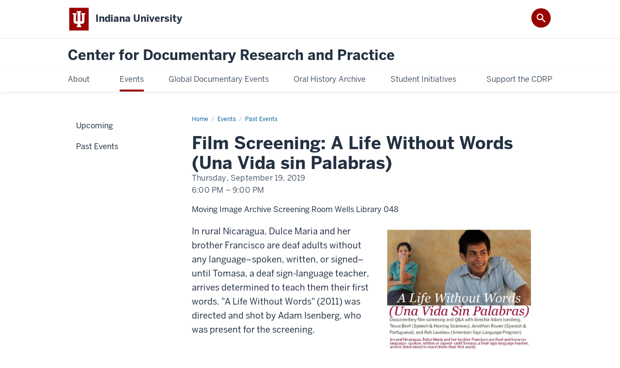

--- FILE ---
content_type: text/html; charset=UTF-8
request_url: https://cdrp.indiana.edu/events/past-events/life-without-words.html
body_size: 5433
content:
<!DOCTYPE HTML><html class="no-js ie9" itemscope="itemscope" itemtype="http://schema.org/Webpage" lang="en-US"><head prefix="og: http://ogp.me/ns# profile: http://ogp.me/ns/profile# article: http://ogp.me/ns/article#"><meta charset="utf-8"/><meta content="width=device-width, initial-scale=1.0" name="viewport"/><title>Film Screening: A Life Without Words (Una Vida sin Palabras): Past Events: Events: Center for Documentary Research and Practice: Indiana University</title><meta content="646b1e61814f4e1035aaf7a3c18c9036" name="id"/><meta content="Film Screening: A Life Without Words (Una Vida sin Palabras)" name="description"/><meta content="IE=edge" http-equiv="X-UA-Compatible"/><link href="https://assets.iu.edu/favicon.ico" rel="shortcut icon" type="image/x-icon"/><!-- Canonical URL --><link href="https://cdrp.indiana.edu/events/past-events/life-without-words.html" itemprop="url" rel="canonical"/><meta content="Film Screening: A Life Without Words (Una Vida sin Palabras)" property="og:description"/><meta content="https://cdrp.indiana.edu/events/past-events/life-without-words.html" property="og:url"/><meta content="Center for Documentary Research and Practice" property="og:site_name"/><meta content="en_US" property="og:locale"/><meta content="IU.Center.for.Documentary" property="og:app_id"/><meta content="website" property="og:type"/><meta content="Film Screening: A Life Without Words (Una Vida sin Palabras)" name="twitter:description"/><meta content="@IU_CDRP" name="twitter:site"/><meta content="@IU_CDRP" name="twitter:creator"/><meta content="summary_large_image" name="twitter:card"/><meta content="Film Screening: A Life Without Words (Una Vida sin Palabras)" itemprop="name"/><meta content="Film Screening: A Life Without Words (Una Vida sin Palabras)" itemprop="description"/>
                        	
		    
                        
            
                                        <!--Adapted for Site Kube--><link as="font" crossorigin="" href="https://fonts.iu.edu/fonts/benton-sans-regular.woff" rel="preload" type="font/woff2"/>
<link as="font" crossorigin="" href="https://fonts.iu.edu/fonts/benton-sans-bold.woff" rel="preload" type="font/woff2"/>
<link rel="preconnect" href="https://fonts.iu.edu" crossorigin=""/>
<link rel="dns-prefetch" href="https://fonts.iu.edu"/>
<link rel="stylesheet" type="text/css" href="//fonts.iu.edu/style.css?family=BentonSans:regular,bold|BentonSansCond:regular,bold|GeorgiaPro:regular|BentonSansLight:regular"/>
<link rel="stylesheet" href="//assets.iu.edu/web/fonts/icon-font.css?2024-03-07" media="screen"/>
<link rel="stylesheet" href="//assets.iu.edu/web/3.3.x/css/iu-framework.min.css?2024-09-05"/>
<link rel="stylesheet" href="//assets.iu.edu/brand/3.3.x/brand.min.css?2023-07-13"/>
<link rel="stylesheet" href="//assets.iu.edu/search/3.3.x/search.min.css?2022-06-02"/>
<script src="//assets.iu.edu/web/1.5/libs/modernizr.min.js"></script><!--END: Adapted for Site Kube-->
<!-- <link rel="stylesheet" href="https://assets.iu.edu/web/rivet/1.x/form-only.min.css" media="screen" /> -->
<link href="/_assets/css/site.css" rel="stylesheet" type="text/css" />
    
                            
        <script src="https://assets.iu.edu/web/1.5/libs/modernizr.min.js"></script>	
    	
            <script>	
                window.dataLayer = window.dataLayer || []; 	
                	
                	
                document.addEventListener('readystatechange', function() {	
                    if (document.readyState === 'interactive') {	
                        let pageMetaDataReported	
          	
                        for (var obj of window.dataLayer) {	
                            if (Object.values(obj).includes('pageMetaData')) {	
                                pageMetaDataReported = true	
                            }	
                        }	
                    	
                        if (!pageMetaDataReported) {	
                            window.dataLayer.push({	
                                'event': 'iu_pageMetaData',	
                                'campus_name': 'IU',	
                                'site_name': 'Center for Documentary Research and Practice'	
                            })	
                        }	
                    }	
                })	
            </script>	
            <script>    	
                            	
                document.addEventListener('click', function handleNavigationClicks(event) {	
                     var clickOnMobileNav =  event.target.closest('.mobile.off-canvas-list > ul > li > a') 	
                    var clickOnMobileNavMenu = event.target.closest('.mobile.off-canvas-list > ul > li.has-children > ul > li > a')	
                    var clickOnMainNav = event.target.closest('nav.main > ul > li > a')	
                    var clickOnMenu = event.target.closest('nav.main .children > li > a')	
      	
                    if (!clickOnMainNav && !clickOnMenu && !clickOnMobileNavMenu && !clickOnMobileNav) {	
                        return	
                    }	
      	
                    if (clickOnMainNav) {    	
                        window.dataLayer.push({	
                          'event': 'iu_click_header_nav',	
                          'element_text': clickOnMainNav.innerText.trim()	
                        })	
                    } else if (clickOnMobileNav) {	
                        window.dataLayer.push({	
                          'event': 'iu_click_header_nav',	
                          'element_text': clickOnMobileNav.innerText.trim()	
                        })	
                    } else if (clickOnMenu) {	
                        window.dataLayer.push({	
                          'event': 'iu_click_header_menu',	
                          'element_text': clickOnMenu.innerText.trim()	
                        })	
                    } else if (clickOnMobileNavMenu) {	
                        window.dataLayer.push({	
                          'event': 'iu_click_header_menu',	
                          'element_text': clickOnMobileNavMenu.innerText.trim()	
                        })	
                    }	
                })	
            </script>	
            	
                        
            
                                         <!-- Google tag (gtag.js) -->
<script async="async" src="https://www.googletagmanager.com/gtag/js?id=G-NH01TWQVGW"></script>
<script>
let hostname = location.hostname;
if(hostname == 'cdrp.indiana.edu' || hostname == 'cdrp.mediaschool.indiana.edu'){
  window.dataLayer = window.dataLayer || [];
  function gtag(){dataLayer.push(arguments);}
  gtag('js', new Date());

  gtag('config', 'G-NH01TWQVGW');
}
else{}
</script>    
                            
        </head><body class="mahogany no-banner no-page-title landmarks">
                        	
		    
                        
            
                                             
                            
        <header id="header">
                        	
		    
                        
            
                                        <div id="skipnav">
<ul>
<li><a href="#content">Skip to Content</a></li>
<li><a href="#nav-main">Skip to Main Navigation</a></li>
<li><a href="#search">Skip to Search</a></li>
</ul>
<hr /></div>    
                            
        
            
            
                                <div class="iu" id="branding-bar" itemscope="itemscope" itemtype="http://schema.org/CollegeOrUniversity">
    <div class="row pad">
			<img alt="" src="//assets.iu.edu/brand/3.3.x/trident-large.png"/>
			<p id="iu-campus">
				<a href="http://www.iu.edu" title="Indiana University">
					<span class="show-on-desktop" id="campus-name" itemprop="name">Indiana University</span>
					<span class="show-on-tablet" itemprop="name">Indiana University</span>
					<span class="show-on-mobile" itemprop="name">IU</span>
				</a>
			</p>
	</div>
</div>    
                       
        
            
            
                                <system-region name="DEFAULT">
    
    
    <div id="toggles">
    <div class="row pad">
        <a aria-controls="search" aria-expanded="false" class="button search-toggle" href="../search"><img alt="Open Search" src="//assets.iu.edu/search/3.x/search.png"/></a>
    </div>
</div>

<div aria-hidden="true" class="search-box" id="search" role="search"></div>
</system-region>    
                       
        
                                
          
    
                    
        
    
        <div id="offCanvas" class="hide-for-large" role="navigation" aria-label="Mobile">
<button class="menu-toggle button hide-for-large" data-toggle="iu-menu">Menu</button><div id="iu-menu" class="off-canvas position-right off-canvas-items" data-off-canvas="" data-position="right"><div class="mobile off-canvas-list" itemscope="itemscope" itemtype="http://schema.org/SiteNavigationElement"><ul>
<li class="has-children">
<a href="https://cdrp.indiana.edu/about/index.html" itemprop="url"><span itemprop="name">About</span></a><ul class="children">
<li><a href="https://cdrp.indiana.edu/about/contact.html" itemprop="url"><span itemprop="name">Contact Us</span></a></li>
<li><a href="https://cdrp.indiana.edu/about/mission.html" itemprop="url"><span itemprop="name">Mission</span></a></li>
<li class="has-children">
<a href="https://cdrp.indiana.edu/about/people/index.html" itemprop="url"><span itemprop="name">People</span></a><ul class="children">
<li><a href="https://cdrp.indiana.edu/about/people/staff.html" itemprop="url"><span itemprop="name">Staff</span></a></li>
<li><a href="https://cdrp.indiana.edu/about/people/advisory-board.html" itemprop="url"><span itemprop="name">Advisory Board</span></a></li>
</ul>
</li>
</ul>
</li>
<li class="has-children">
<a href="https://cdrp.indiana.edu/events/index.html" itemprop="url"><span itemprop="name">Events</span></a><ul class="children">
<li><a href="https://cdrp.indiana.edu/events/upcoming.html" itemprop="url"><span itemprop="name">Upcoming</span></a></li>
<li><a href="https://cdrp.indiana.edu/events/past-events/index.html" itemprop="url"><span itemprop="name">Past Events</span></a></li>
</ul>
</li>
<li><a href="https://cdrp.indiana.edu/global-documentary-events/index.html" itemprop="url"><span itemprop="name">Global Documentary Events</span></a></li>
<li class="has-children">
<a href="https://cdrp.indiana.edu/oral-history-archive/index.html" itemprop="url"><span itemprop="name">Oral History Archive</span></a><ul class="children">
<li class="has-children">
<a href="https://cdrp.indiana.edu/oral-history-archive/exhibits/index.html" itemprop="url"><span itemprop="name">Exhibits</span></a><ul class="children"><li class="has-children">
<a href="https://cdrp.indiana.edu/oral-history-archive/exhibits/exhibits_past_in_the_present/index.html" itemprop="url"><span itemprop="name">Past in the Present at IU</span></a><ul class="children">
<li><a href="https://cdrp.indiana.edu/oral-history-archive/exhibits/exhibits_past_in_the_present/audio-clips/index.html" itemprop="url"><span itemprop="name">Folder Name</span></a></li>
<li><a href="https://cdrp.indiana.edu/oral-history-archive/exhibits/exhibits_past_in_the_present/images/index.html" itemprop="url"><span itemprop="name">Folder Name</span></a></li>
<li><a href="https://cdrp.indiana.edu/oral-history-archive/exhibits/exhibits_past_in_the_present/ids_pdf_images.html" itemprop="url"><span itemprop="name">Indiana Daily Student Articles &amp; Images</span></a></li>
<li><a href="https://cdrp.indiana.edu/oral-history-archive/exhibits/exhibits_past_in_the_present/interview_transcripts.html" itemprop="url"><span itemprop="name">Interview Transcripts &amp; Audio Clips</span></a></li>
</ul>
</li></ul>
</li>
<li><a href="https://cdrp.indiana.edu/oral-history-archive/about.html" itemprop="url"><span itemprop="name">About the Archive</span></a></li>
<li><a href="https://cdrp.indiana.edu/oral-history-archive/techniques/index.html" itemprop="url"><span itemprop="name">Techniques</span></a></li>
</ul>
</li>
<li class="has-children">
<a href="https://cdrp.indiana.edu/student-initiatives/index.html" itemprop="url"><span itemprop="name">Student Initiatives</span></a><ul class="children">
<li><a href="https://cdrp.indiana.edu/student-initiatives/inlight.html" itemprop="url"><span itemprop="name">In Light Film Festival</span></a></li>
<li><a href="https://cdrp.indiana.edu/student-initiatives/doctalk/index.html" itemprop="url"><span itemprop="name">DocTalk</span></a></li>
<li><a href="https://cdrp.indiana.edu/student-initiatives/travel-grant.html" itemprop="url"><span itemprop="name">Travel Grants</span></a></li>
<li><a href="https://cdrp.indiana.edu/student-initiatives/reports/index.html" itemprop="url"><span itemprop="name">Student Reports</span></a></li>
</ul>
</li>
<li><a href="https://cdrp.indiana.edu/support/index.html" itemprop="url"><span itemprop="name">Support the CDRP</span></a></li>
</ul></div></div>
</div>
    
                    
        
        
                                <div class="site-header" itemscope="itemscope" itemtype="http://schema.org/CollegeOrUniversity">
        <div class="row pad">
                
                            
                    <h2><a itemprop="department" class="title" href="/index.html">Center for Documentary Research and Practice</a></h2>                
                        
        </div>
    </div>    
                    
    
                                
          
    
                    
        
    
        <nav aria-label="Main" id="nav-main" role="navigation" itemscope="itemscope" itemtype="http://schema.org/SiteNavigationElement" class="main show-for-large dropdown"><ul class="row pad"><li class="show-on-sticky home"><a href="/" aria-label="Home">Home</a></li><li class="first"><a href="https://cdrp.indiana.edu/about/index.html" itemprop="url"><span itemprop="name">About</span></a><ul class="children"><li><a href="https://cdrp.indiana.edu/about/contact.html" itemprop="url"><span itemprop="name">Contact Us</span></a></li><li><a href="https://cdrp.indiana.edu/about/mission.html" itemprop="url"><span itemprop="name">Mission</span></a></li><li><a href="https://cdrp.indiana.edu/about/people/index.html" itemprop="url"><span itemprop="name">People</span></a></li></ul></li><li><a href="https://cdrp.indiana.edu/events/index.html" itemprop="url" class="current"><span itemprop="name">Events</span></a><ul class="children"><li><a href="https://cdrp.indiana.edu/events/upcoming.html" itemprop="url"><span itemprop="name">Upcoming</span></a></li><li><a href="https://cdrp.indiana.edu/events/past-events/index.html" itemprop="url"><span itemprop="name">Past Events</span></a></li></ul></li><li><a href="https://cdrp.indiana.edu/global-documentary-events/index.html" itemprop="url"><span itemprop="name">Global Documentary Events</span></a></li><li><a href="https://cdrp.indiana.edu/oral-history-archive/index.html" itemprop="url"><span itemprop="name">Oral History Archive</span></a><ul class="children"><li><a href="https://cdrp.indiana.edu/oral-history-archive/exhibits/index.html" itemprop="url"><span itemprop="name">Exhibits</span></a></li><li><a href="https://cdrp.indiana.edu/oral-history-archive/about.html" itemprop="url"><span itemprop="name">About the Archive</span></a></li><li><a href="https://cdrp.indiana.edu/oral-history-archive/techniques/index.html" itemprop="url"><span itemprop="name">Techniques</span></a></li></ul></li><li><a href="https://cdrp.indiana.edu/student-initiatives/index.html" itemprop="url"><span itemprop="name">Student Initiatives</span></a><ul class="children"><li><a href="https://cdrp.indiana.edu/student-initiatives/inlight.html" itemprop="url"><span itemprop="name">In Light Film Festival</span></a></li><li><a href="https://cdrp.indiana.edu/student-initiatives/doctalk/index.html" itemprop="url"><span itemprop="name">DocTalk</span></a></li><li><a href="https://cdrp.indiana.edu/student-initiatives/travel-grant.html" itemprop="url"><span itemprop="name">Travel Grants</span></a></li><li><a href="https://cdrp.indiana.edu/student-initiatives/reports/index.html" itemprop="url"><span itemprop="name">Student Reports</span></a></li></ul></li><li class="last"><a href="https://cdrp.indiana.edu/support/index.html" itemprop="url"><span itemprop="name">Support the CDRP</span></a></li><li class="show-on-sticky search search-img"><a class="search-toggle" href="/search/"><img src="https://assets.iu.edu/web/3.x/css/img/search.png" alt="Search"/></a></li></ul></nav>
    
                    </header><main><div class="content-top"><div class="section breadcrumbs"><div class="row"><div class="layout"><ul itemscope="itemscope" itemtype="http://schema.org/BreadcrumbList"><li itemprop="itemListElement" itemscope="itemscope" itemtype="http://schema.org/ListItem"><a href="../../index.html" itemprop="item"><span itemprop="name">Home</span></a><meta content="1" itemprop="position"/></li><li itemprop="itemListElement" itemscope="itemscope" itemtype="http://schema.org/ListItem"><a href="../index.html" itemprop="item"><span itemprop="name">Events</span></a><meta content="2" itemprop="position"/></li><li itemprop="itemListElement" itemscope="itemscope" itemtype="http://schema.org/ListItem"><a href="index.html" itemprop="item"><span itemprop="name">Past Events</span></a><meta content="3" itemprop="position"/></li><li class="current" itemprop="itemListElement" itemscope="itemscope" itemtype="http://schema.org/ListItem"><span itemprop="name">Film Screening: A Life Without Words (Una Vida sin Palabras)</span><meta content="4" itemprop="position"/></li></ul></div></div></div></div><div id="main-content"><div class="collapsed bg-none section" id="content"><div class="row"><div class="layout"><div class="detail-meta" itemscope="itemscope" itemtype="http://schema.org/Event"><h1 class="no-margin h2" itemprop="name">Film Screening: A Life Without Words (Una Vida sin Palabras)</h1><p class="meta date">Thursday, September 19, 2019</p><p class="meta time"><span content="2019-09-19T18:00" itemprop="startDate">6:00 PM</span> – <span content="2019-09-19T21:00" itemprop="endDate">9:00 PM</span></p><div class="detail"><address itemprop="address" itemscope="itemscope" itemtype="http://schema.org/PostalAddress"><span itemprop="streetAddress">Moving Image Archive Screening Room Wells Library 048<br/></span></address></div></div><!-- /.detail-meta --><div class="float-right one-half"><figure class="media image" itemscope="itemscope" itemtype="http://schema.org/ImageObject"><img alt="A portion of the event flyer, with an image of the siblings from the movie &quot;A Life Without Words&quot; at the top. Text reads: &quot;A Life Without Words (Una Vida Sin Palabras). Documentary film screening and Q&amp;A with director Adam Isenberg, Tessa Bent (Speech &amp; Hearing Sciences), Jonathan Risner (Spanish and Portuguese), and Rob Loveless (American Sign Language Program). In rural Nicaragua, Dulce Maria and her brother Francisco are deaf adults without any language–spoken, written, or signed–until Tomasa, a deaf sign-language teacher, arrives determined to teach them their first words.&quot;" src="../../images/events/life-without-words-flyer.jpg"/></figure></div><div class="text"><p>In rural Nicaragua, Dulce Maria and her brother Francisco are deaf adults without any language&#8211;spoken, written, or signed&#8211;until Tomasa, a deaf sign-language teacher, arrives determined to teach them their first words. "A Life Without Words" (2011) was directed and shot by Adam Isenberg, who was present for the screening.</p><p>There was a reception in the IU Libraries Moving Image Archive 6:00-7:00 p.m. prior to the screening at 7:00-9:00 p.m. ASL interpretation was provided. A Q&amp;A with director Adam Isenberg, Tessa Bent (Speech &amp; Hearing Sciences), Rob Loveless (Speech &amp; Hearing Sciences American Sign Language Program), and Jonathan Risner (Spanish &amp; Portuguese) was hosted.</p><p>This event was free and open to the public. Open captions and ASL interpretation were provided.</p><p>Sponsored by the Office of the Vice President for International Affairs, the Department of International Studies, the Department of Spanish and Portuguese, the Center for Latin American and Caribbean Studies, the Department of Speech and Hearing Sciences, the Department of Linguistics, and the Center for Documentary Research and Practice.</p></div></div><!-- /.layout --></div></div></div>
                                
          
    
                    
        
    
        <div class="section-nav show-for-large" id="section-nav"><div class="row"><nav itemscope="itemscope" itemtype="http://schema.org/SiteNavigationElement" aria-label="Section" data-parent-url="/events/index"><ul><li class=""><a href="https://cdrp.indiana.edu/events/upcoming.html" itemprop="url" class=""><span itemprop="name">Upcoming</span></a></li><li class="current-trail "><a href="https://cdrp.indiana.edu/events/past-events/index.html" itemprop="url" class="current-trail "><span itemprop="name">Past Events</span></a></li></ul></nav></div></div>
    
                    </main>
        
        
                                <div aria-label="Center for Documentary Research and Practice resources and social media channels" class="section bg-mahogany dark belt" role="complementary">
            <div class="row pad">
                <h2 class="visually-hidden">Center for Documentary Research and Practice resources and social media channels</h2>                                                                                                                                                                                                                            <div class="belt-nav one-third">
                            <ul>
                                                                                                                                                                                                                                                                                                <li><a class="external" href="https://mediaschool.indiana.edu">The Media School</a></li>
                                <li><a class="external" href="https://libraries.indiana.edu/moving-image-archive">IU Libraries Moving Image Archive</a></li>
                                <li><a class="external" href="https://bfca.indiana.edu">Black Film Center &amp; Archive</a></li>
            				</ul>
            			</div>
            			<div class="belt-nav one-third">
                            <ul>
                                                                                                                                                                                                                                                                                                <li><a class="external" href="https://www.visibleevidence.org">Visible Evidence</a></li>
                                <li><a class="external" href="https://cinema.indiana.edu">IU Cinema</a></li>
            				</ul>
            			</div>
                                                                        
                                                                <div class="one-third invert border">
                                                <ul class="social">
                                
                                                                    <li><a aria-label="Twitter" class="icon-twitter" href="https://www.twitter.com/IU_CDRP">Twitter</a></li>
                                                                
                                                                    <li><a aria-label="Facebook" class="icon-facebook" href="https://www.facebook.com/IU.Center.for.Documentary">Facebook</a></li>
                                                                
                                                                
                                                                                                                                            <li><a aria-label="YouTube" class="icon-youtube" href="https://www.youtube.com/channel/UCLyc_O6bz8gflXYVL3-S6dg">YouTube</a></li>
                                                                
                                                                
                                                                
                                                                
                                                                
                                                                
                                                                
                            </ul>
                        </div>
                            </div>
        </div>    
                    
            
            
            
                                <footer id="footer" itemscope="itemscope" itemtype="http://schema.org/CollegeOrUniversity" role="contentinfo">
	<div class="row pad">
		<p class="signature">
			<a class="signature-link signature-img" href="https://www.iu.edu/index.html">
				<img alt="Indiana University" src="//assets.iu.edu/brand/3.3.x/iu-sig-formal.svg"/>
			</a>
		</p>
		<p class="copyright">
			<span class="line-break">
				<a href="https://accessibility.iu.edu/assistance" id="accessibility-link" title="Having trouble accessing this web page co ntent? Please visit this page for assistance.">Accessibility</a> | 
				<a href="https://www.iu.edu/college-scorecard.html" id="college-scorecard-link">College Scorecard</a> | 
				<a href="https://www.iu.edu/open-to-all.html" id="open-to-all-link">Open to All</a> | 
				<a href="../privacy" id="privacy-policy-link">Privacy Notice</a>
			</span>
			<span class="hide-on-mobile"> | </span>
			<a href="https://www.iu.edu/copyright/index.html">Copyright</a> © 2025 
			
			<span class="line-break-small">The Trustees of 
				
				<a href="https://www.iu.edu/" itemprop="url">
					<span itemprop="name">Indiana University</span>
				</a>
			</span>
		</p>
	</div>
</footer>    
                       
        
                        	
		    
                        
            
                                        <!-- Include Javascript -->
<script src="https://code.jquery.com/jquery-3.5.1.min.js" integrity="sha384-ZvpUoO/+PpLXR1lu4jmpXWu80pZlYUAfxl5NsBMWOEPSjUn/6Z/hRTt8+pR6L4N2" crossorigin="anonymous"></script>
<script src="https://assets.iu.edu/web/3.3.x/js/iu-framework.min.js"></script>
<script src="https://assets.iu.edu/search/3.3.x/search.min.js"></script>
<!--<script src="https://assets.iu.edu/web/rivet/1.x/form-only.min.js" type="text/javascript"></script>-->
<script src="/_assets/js/site.js"></script>
    
                            
        
    
    
    </body></html>